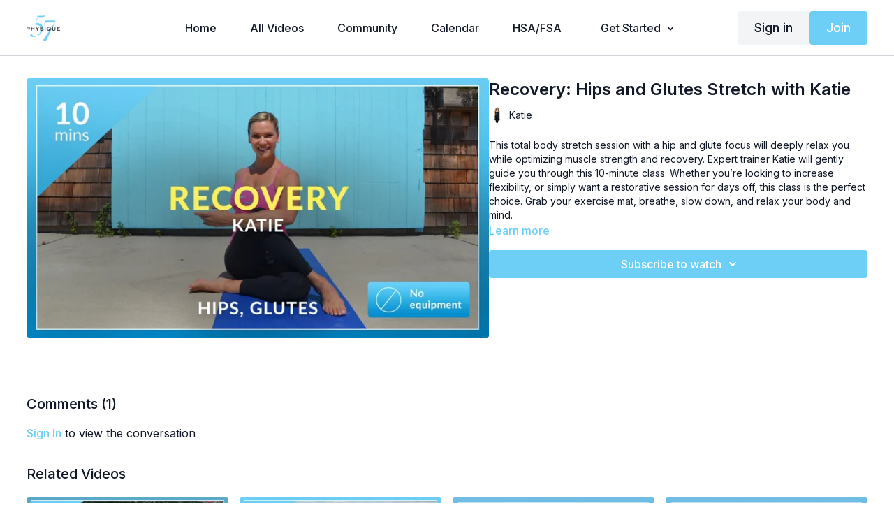

--- FILE ---
content_type: text/vnd.turbo-stream.html; charset=utf-8
request_url: https://ondemand.physique57.com/programs/recovery-hips-and-glutes-stretch-with-katie.turbo_stream?category_id=125275&playlist_position=sidebar&preview=false
body_size: -237
content:
<turbo-stream action="update" target="program_show"><template>
  <turbo-frame id="program_player">
      <turbo-frame id="program_content" src="/programs/recovery-hips-and-glutes-stretch-with-katie/program_content?category_id=125275&amp;playlist_position=sidebar&amp;preview=false">
</turbo-frame></turbo-frame></template></turbo-stream>

--- FILE ---
content_type: text/html; charset=utf-8
request_url: https://ondemand.physique57.com/programs/recovery-hips-and-glutes-stretch-with-katie/related
body_size: 11831
content:
<turbo-frame id="program_related" target="_top">

    <div class="container " data-area="program-related-videos">
      <div class="cbt-related mt-8  pb-16">
        <div class="cbt-related-title text-xl font-medium">Related Videos</div>
          <div class="mt-5 grid grid-cols-1 sm:grid-cols-2 md:grid-cols-3 lg:grid-cols-4 xl:grid-cols-4 gap-x-4 gap-y-6">
              <div data-area="related-video-item" class="">
                <swiper-slide
  data-card="video_1899722"
  data-custom="content-card"
  class="self-start hotwired"
    data-short-description="Release lower body tension and tightness with this 5-part hip opening series with Tanya. Increase mobility and decrease stress with these..."
    data-author-title-0="Tanya" data-author-permalink-0="author-Kjjx0TsZCSM"
>

  <a class="card-image-container" data-turbo="true" data-turbo-prefetch="false" data-turbo-action="advance" data-turbo-frame="_top" onclick="window.CatalogAnalytics(&#39;clickContentItem&#39;, &#39;video&#39;, &#39;1899722&#39;, &#39;Related Videos&#39;); window.CatalogAnalytics(&#39;clickRelatedVideo&#39;, &#39;1899722&#39;, &#39;1&#39;, &#39;program_page&#39;)" href="/programs/sculpt-5-minute-stretch-with-tanya">
    <div class="image-container relative" data-test="catalog-card">
  <div class="relative image-content">
    <div aria-hidden="true" style="padding-bottom: 56%;"></div>
    <img loading="lazy" alt="Recovery: 5-minute Stretch with Tanya" decoding="async"
         src="https://alpha.uscreencdn.com/images/programs/1899722/horizontal/recovery_3.1679338120.jpg?auto=webp&width=350"
         srcset="https://alpha.uscreencdn.com/images/programs/1899722/horizontal/recovery_3.1679338120.jpg?auto=webp&width=350 350w,
            https://alpha.uscreencdn.com/images/programs/1899722/horizontal/recovery_3.1679338120.jpg?auto=webp&width=700 2x,
            https://alpha.uscreencdn.com/images/programs/1899722/horizontal/recovery_3.1679338120.jpg?auto=webp&width=1050 3x"
         class="card-image b-image absolute object-cover h-full top-0 left-0" style="opacity: 1;">
  </div>
    <div class="badge flex justify-center items-center text-white content-card-badge z-0">
      <span class="badge-item">05:58</span>
      <svg xmlns="http://www.w3.org/2000/svg" width="13" height="9" viewBox="0 0 13 9" fill="none" class="badge-item content-watched-icon" data-test="content-watched-icon">
  <path fill-rule="evenodd" clip-rule="evenodd" d="M4.99995 7.15142L12.0757 0.0756836L12.9242 0.924212L4.99995 8.84848L0.575684 4.42421L1.42421 3.57568L4.99995 7.15142Z" fill="currentColor"></path>
</svg>

    </div>

</div>
<div class="content-watched-overlay"></div>

</a>  <a class="card-title" data-turbo="true" data-turbo-prefetch="false" data-turbo-action="advance" data-turbo-frame="_top" title="Recovery: 5-minute Stretch with Tanya" aria-label="Recovery: 5-minute Stretch with Tanya" onclick="window.CatalogAnalytics(&#39;clickContentItem&#39;, &#39;video&#39;, &#39;1899722&#39;, &#39;Related Videos&#39;); window.CatalogAnalytics(&#39;clickRelatedVideo&#39;, &#39;1899722&#39;, &#39;1&#39;, &#39;program_page&#39;)" href="/programs/sculpt-5-minute-stretch-with-tanya">
    <span class="line-clamp-2">
      Recovery: 5-minute Stretch with Tanya
    </span>
</a></swiper-slide>


              </div>
              <div data-area="related-video-item" class="">
                <swiper-slide
  data-card="video_1945301"
  data-custom="content-card"
  class="self-start hotwired"
    data-short-description="Get rolling to melt away tension with Will - your glutes and thighs will thank you. No foam roller, no problem! A water bottle, rolling p..."
    data-author-title-0="Will" data-author-permalink-0="author-0TRwK8SyWX0"
>

  <a class="card-image-container" data-turbo="true" data-turbo-prefetch="false" data-turbo-action="advance" data-turbo-frame="_top" onclick="window.CatalogAnalytics(&#39;clickContentItem&#39;, &#39;video&#39;, &#39;1945301&#39;, &#39;Related Videos&#39;); window.CatalogAnalytics(&#39;clickRelatedVideo&#39;, &#39;1945301&#39;, &#39;2&#39;, &#39;program_page&#39;)" href="/programs/roll-to-recover-will">
    <div class="image-container relative" data-test="catalog-card">
  <div class="relative image-content">
    <div aria-hidden="true" style="padding-bottom: 56%;"></div>
    <img loading="lazy" alt="Recovery: Roll to Recover with Will" decoding="async"
         src="https://alpha.uscreencdn.com/images/programs/1945301/horizontal/v4TCZ2kIQcBGnEijH67n_1602860327891_Video_332014.1668444584.jpeg?auto=webp&width=350"
         srcset="https://alpha.uscreencdn.com/images/programs/1945301/horizontal/v4TCZ2kIQcBGnEijH67n_1602860327891_Video_332014.1668444584.jpeg?auto=webp&width=350 350w,
            https://alpha.uscreencdn.com/images/programs/1945301/horizontal/v4TCZ2kIQcBGnEijH67n_1602860327891_Video_332014.1668444584.jpeg?auto=webp&width=700 2x,
            https://alpha.uscreencdn.com/images/programs/1945301/horizontal/v4TCZ2kIQcBGnEijH67n_1602860327891_Video_332014.1668444584.jpeg?auto=webp&width=1050 3x"
         class="card-image b-image absolute object-cover h-full top-0 left-0" style="opacity: 1;">
  </div>
    <div class="badge flex justify-center items-center text-white content-card-badge z-0">
      <span class="badge-item">15:58</span>
      <svg xmlns="http://www.w3.org/2000/svg" width="13" height="9" viewBox="0 0 13 9" fill="none" class="badge-item content-watched-icon" data-test="content-watched-icon">
  <path fill-rule="evenodd" clip-rule="evenodd" d="M4.99995 7.15142L12.0757 0.0756836L12.9242 0.924212L4.99995 8.84848L0.575684 4.42421L1.42421 3.57568L4.99995 7.15142Z" fill="currentColor"></path>
</svg>

    </div>

</div>
<div class="content-watched-overlay"></div>

</a>  <a class="card-title" data-turbo="true" data-turbo-prefetch="false" data-turbo-action="advance" data-turbo-frame="_top" title="Recovery: Roll to Recover with Will" aria-label="Recovery: Roll to Recover with Will" onclick="window.CatalogAnalytics(&#39;clickContentItem&#39;, &#39;video&#39;, &#39;1945301&#39;, &#39;Related Videos&#39;); window.CatalogAnalytics(&#39;clickRelatedVideo&#39;, &#39;1945301&#39;, &#39;2&#39;, &#39;program_page&#39;)" href="/programs/roll-to-recover-will">
    <span class="line-clamp-2">
      Recovery: Roll to Recover with Will
    </span>
</a></swiper-slide>


              </div>
              <div data-area="related-video-item" class="">
                <swiper-slide
  data-card="video_2754716"
  data-custom="content-card"
  class="self-start hotwired"
    data-short-description="Create more length and space with these posture freeing stretches."
    data-author-title-0="Alicia" data-author-permalink-0="author-0XOhED8rkrI"
>

  <a class="card-image-container" data-turbo="true" data-turbo-prefetch="false" data-turbo-action="advance" data-turbo-frame="_top" onclick="window.CatalogAnalytics(&#39;clickContentItem&#39;, &#39;video&#39;, &#39;2754716&#39;, &#39;Related Videos&#39;); window.CatalogAnalytics(&#39;clickRelatedVideo&#39;, &#39;2754716&#39;, &#39;3&#39;, &#39;program_page&#39;)" href="/programs/recovery-5-minute-posture-stretch-with-alicia">
    <div class="image-container relative" data-test="catalog-card">
  <div class="relative image-content">
    <div aria-hidden="true" style="padding-bottom: 56%;"></div>
    <img loading="lazy" alt="Recovery: 5-Minute Posture Stretch with Alicia" decoding="async"
         src="https://alpha.uscreencdn.com/images/programs/2754716/horizontal/c13083ae-2d00-4d84-98a2-b8ff12a1b87d.png?auto=webp&width=350"
         srcset="https://alpha.uscreencdn.com/images/programs/2754716/horizontal/c13083ae-2d00-4d84-98a2-b8ff12a1b87d.png?auto=webp&width=350 350w,
            https://alpha.uscreencdn.com/images/programs/2754716/horizontal/c13083ae-2d00-4d84-98a2-b8ff12a1b87d.png?auto=webp&width=700 2x,
            https://alpha.uscreencdn.com/images/programs/2754716/horizontal/c13083ae-2d00-4d84-98a2-b8ff12a1b87d.png?auto=webp&width=1050 3x"
         class="card-image b-image absolute object-cover h-full top-0 left-0" style="opacity: 1;">
  </div>
    <div class="badge flex justify-center items-center text-white content-card-badge z-0">
      <span class="badge-item">06:51</span>
      <svg xmlns="http://www.w3.org/2000/svg" width="13" height="9" viewBox="0 0 13 9" fill="none" class="badge-item content-watched-icon" data-test="content-watched-icon">
  <path fill-rule="evenodd" clip-rule="evenodd" d="M4.99995 7.15142L12.0757 0.0756836L12.9242 0.924212L4.99995 8.84848L0.575684 4.42421L1.42421 3.57568L4.99995 7.15142Z" fill="currentColor"></path>
</svg>

    </div>

</div>
<div class="content-watched-overlay"></div>

</a>  <a class="card-title" data-turbo="true" data-turbo-prefetch="false" data-turbo-action="advance" data-turbo-frame="_top" title="Recovery: 5-Minute Posture Stretch with Alicia" aria-label="Recovery: 5-Minute Posture Stretch with Alicia" onclick="window.CatalogAnalytics(&#39;clickContentItem&#39;, &#39;video&#39;, &#39;2754716&#39;, &#39;Related Videos&#39;); window.CatalogAnalytics(&#39;clickRelatedVideo&#39;, &#39;2754716&#39;, &#39;3&#39;, &#39;program_page&#39;)" href="/programs/recovery-5-minute-posture-stretch-with-alicia">
    <span class="line-clamp-2">
      Recovery: 5-Minute Posture Stretch with Alicia
    </span>
</a></swiper-slide>


              </div>
              <div data-area="related-video-item" class="">
                <swiper-slide
  data-card="video_3168055"
  data-custom="content-card"
  class="self-start hotwired"
    data-short-description="Deep stretch and bliss for your body. Melt away stress, increase your flexibility, and regulate your nervous system, as you stretch."
    data-author-title-0="Tanya" data-author-permalink-0="author-Kjjx0TsZCSM"
>

  <a class="card-image-container" data-turbo="true" data-turbo-prefetch="false" data-turbo-action="advance" data-turbo-frame="_top" onclick="window.CatalogAnalytics(&#39;clickContentItem&#39;, &#39;video&#39;, &#39;3168055&#39;, &#39;Related Videos&#39;); window.CatalogAnalytics(&#39;clickRelatedVideo&#39;, &#39;3168055&#39;, &#39;4&#39;, &#39;program_page&#39;)" href="/programs/stretch-flow-and-let-go-with-tanya">
    <div class="image-container relative" data-test="catalog-card">
  <div class="relative image-content">
    <div aria-hidden="true" style="padding-bottom: 56%;"></div>
    <img loading="lazy" alt="Recovery: Stretch, Flow, and Let Go with Tanya" decoding="async"
         src="https://alpha.uscreencdn.com/images/programs/3168055/horizontal/540f755d-6eab-4b65-ac3c-9b646e2b30fb.png?auto=webp&width=350"
         srcset="https://alpha.uscreencdn.com/images/programs/3168055/horizontal/540f755d-6eab-4b65-ac3c-9b646e2b30fb.png?auto=webp&width=350 350w,
            https://alpha.uscreencdn.com/images/programs/3168055/horizontal/540f755d-6eab-4b65-ac3c-9b646e2b30fb.png?auto=webp&width=700 2x,
            https://alpha.uscreencdn.com/images/programs/3168055/horizontal/540f755d-6eab-4b65-ac3c-9b646e2b30fb.png?auto=webp&width=1050 3x"
         class="card-image b-image absolute object-cover h-full top-0 left-0" style="opacity: 1;">
  </div>
    <div class="badge flex justify-center items-center text-white content-card-badge z-0">
      <span class="badge-item">24:19</span>
      <svg xmlns="http://www.w3.org/2000/svg" width="13" height="9" viewBox="0 0 13 9" fill="none" class="badge-item content-watched-icon" data-test="content-watched-icon">
  <path fill-rule="evenodd" clip-rule="evenodd" d="M4.99995 7.15142L12.0757 0.0756836L12.9242 0.924212L4.99995 8.84848L0.575684 4.42421L1.42421 3.57568L4.99995 7.15142Z" fill="currentColor"></path>
</svg>

    </div>

</div>
<div class="content-watched-overlay"></div>

</a>  <a class="card-title" data-turbo="true" data-turbo-prefetch="false" data-turbo-action="advance" data-turbo-frame="_top" title="Recovery: Stretch, Flow, and Let Go with Tanya" aria-label="Recovery: Stretch, Flow, and Let Go with Tanya" onclick="window.CatalogAnalytics(&#39;clickContentItem&#39;, &#39;video&#39;, &#39;3168055&#39;, &#39;Related Videos&#39;); window.CatalogAnalytics(&#39;clickRelatedVideo&#39;, &#39;3168055&#39;, &#39;4&#39;, &#39;program_page&#39;)" href="/programs/stretch-flow-and-let-go-with-tanya">
    <span class="line-clamp-2">
      Recovery: Stretch, Flow, and Let Go with Tanya
    </span>
</a></swiper-slide>


              </div>
          </div>
        </div>
      </div>
    </div>
</turbo-frame>

--- FILE ---
content_type: text/css; charset=utf-8
request_url: https://ondemand.physique57.com/assets/common_styles.css
body_size: -203
content:
.touched.layout .logo-url {
  justify-content: center;
  display: flex;
  align-items: center;
}
.join-custom-bottom h2 {
  font-weight: 600;
  text-align: center;
  margin-bottom: 10px;
  margin-top: 30px;
}
.join-custom-top h1 {
  font-size: 25px;
  font-weight: 600;
  text-align: center;
}
.join-custom-top h2 {
  font-size: 20px;
  font-weight: 300;
  text-align: center;
  margin-bottom: 30px;
}
.join-custom-top h3,
.join-custom-top h4 {
  font-size: 18px;
  text-align: center;
  font-weight: 600;
  margin-bottom: 10px;
}
.join-custom-top h4 {
  margin-bottom: -35px;
}
.join-custom-top ul {
  max-width: 600px;
  margin: 0 auto;
  text-align: left;
  list-style: disc;
  margin-bottom: 30px;
  padding-left: 1rem;
}
.plan-desc {
  flex-wrap: wrap;
}
.custom-plan-description {
  width: 100%;
  color: #000;
  overflow: auto;
  text-overflow: initial;
  white-space: break-spaces;
}

--- FILE ---
content_type: text/javascript; charset=utf-8
request_url: https://sleeknotecustomerscripts.sleeknote.com/182903.js
body_size: 1566
content:
(function(n,t,i,r){function f(t){clearTimeout(s);n[i].CustomerId=182903;n[i].DripAccountId=2980155;n[i].SleeknotePiwikSiteId=0;n[i].HideSleeknoteBadge=!0;n[i].SleeknoteGoals=[];n[i].DomainLimits={};n[i].CustomInitSettings={};n[i].SleekNotes=[{CampaignId:"9db14672-3031-436d-bbb5-2089601b2090",SplitTestId:"",campaignName:"Black Friday Opt In 2024",campaignType:"simple",integrationName:"dripNative",Version:5,placement:["sn-9db14672-3031-436d-bbb5-2089601b2090","sn-9db14672-3031-436d-bbb5-2089601b2090"],BoxAndBarAlignment:[20,20],SleeknoteType:"newsletter",SleeknoteId:"9db14672-3031-436d-bbb5-2089601b2090",CustomerId:182903,steps:[{"Form--1":{name:"Form--1",type:"form",alternativeTypes:"form,email,pure",teaser:"teaser",success:"success"},"Success--1":{name:"Success--1",type:"success",alternativeTypes:"success"}},{"Form--1":{name:"Form--1",type:"form",alternativeTypes:"form,email,pure",distanceFromEdge:10,teaser:"teaser",success:"success"},"Success--1":{name:"Success--1",type:"success",alternativeTypes:"success",distanceFromEdge:10}}],rules:{display:[1,2],showCount:4,visited:{placeholder:!0,targeting:!0,options:!0},triggers:[{type:1,value:8}],groups:[{groupAnd:!0,conditionAnd:!0,conditions:[]},{groupAnd:!0,conditionAnd:!1,conditions:[]}]},hasGeo:!1,Hostname:"http://physique57.com",summaryId:"65cddb5c-1b16-48a6-a7a5-492b01a3ee8b",advOptions:[{id:"onepagesite",values:[]}],locale:"en",timeZone:"America/New_York",targeting:{root:{children:{},relationOperator:"AND",visibility:"include",id:"Root"},targetAll:!0,doNotUse:!1},formElements:{email:{step:"Form--1"},"input-3":{step:"Form--1"},"phone-1":{step:"Form--1"},"checkbox-2":{step:"Form--1"},"checkbox-3":{step:"Form--1"},"input-4":{step:"Form--1"}},SleekNoteDesktopURL:"//sleeknotestaticcontent.sleeknote.com/editorv2/desktoptoggler/9db14672-3031-436d-bbb5-2089601b2090.html",SleekNoteDesktopTeaserURL:"//sleeknotestaticcontent.sleeknote.com/editorv2/desktopteaser/9db14672-3031-436d-bbb5-2089601b2090.html",SleekNoteMobileURL:"//sleeknotestaticcontent.sleeknote.com/editorv2/mobiletoggler/9db14672-3031-436d-bbb5-2089601b2090.html",SleekNoteMobileTeaserURL:"//sleeknotestaticcontent.sleeknote.com/editorv2/mobileteaser/9db14672-3031-436d-bbb5-2089601b2090.html"},{CampaignId:"f28711a2-82bd-48ea-8cea-f8fefd2fefef",SplitTestId:"",campaignName:"Linktree/Instagram [SOCIAL] Free Full Body Workout",campaignType:"simple",integrationName:"dripNative",Version:5,placement:["sn-f28711a2-82bd-48ea-8cea-f8fefd2fefef","sn-f28711a2-82bd-48ea-8cea-f8fefd2fefef"],BoxAndBarAlignment:[20,20],SleeknoteType:"newsletter",SleeknoteId:"f28711a2-82bd-48ea-8cea-f8fefd2fefef",CustomerId:182903,steps:[{"Form--1":{name:"Form--1",type:"form",alternativeTypes:"form,email,pure",teaser:"teaser",success:"success"},"Success--1":{name:"Success--1",type:"success",alternativeTypes:"success"}},{"Form--1":{name:"Form--1",type:"form",alternativeTypes:"form,email,pure",distanceFromEdge:10,teaser:"teaser",success:"success"},"Success--1":{name:"Success--1",type:"success",alternativeTypes:"success",distanceFromEdge:10}}],rules:{display:[1,2],showCount:4,visited:{placeholder:!0,targeting:!0,options:!0},triggers:[{type:1,value:8}],groups:[{groupAnd:!0,conditionAnd:!0,conditions:[]},{groupAnd:!0,conditionAnd:!1,conditions:[]}]},hasGeo:!1,Hostname:"http://physique57.com",summaryId:"c9dcc28c-5002-4ef8-a88e-7065ba8fa734",advOptions:[{id:"onepagesite",values:[]}],locale:"en",timeZone:"America/New_York",targeting:{root:{children:{},relationOperator:"AND",visibility:"include",id:"Root"},targetAll:!0,doNotUse:!1},formElements:{email:{step:"Form--1"},"input-3":{step:"Form--1"},"input-4":{step:"Form--1"}},SleekNoteDesktopURL:"//sleeknotestaticcontent.sleeknote.com/editorv2/desktoptoggler/f28711a2-82bd-48ea-8cea-f8fefd2fefef.html",SleekNoteDesktopTeaserURL:"//sleeknotestaticcontent.sleeknote.com/editorv2/desktopteaser/f28711a2-82bd-48ea-8cea-f8fefd2fefef.html",SleekNoteMobileURL:"//sleeknotestaticcontent.sleeknote.com/editorv2/mobiletoggler/f28711a2-82bd-48ea-8cea-f8fefd2fefef.html",SleekNoteMobileTeaserURL:"//sleeknotestaticcontent.sleeknote.com/editorv2/mobileteaser/f28711a2-82bd-48ea-8cea-f8fefd2fefef.html"},{CampaignId:"9e640125-79ce-4b57-badb-2821d17c0f0f",SplitTestId:"",campaignName:"SMS Approval Test",campaignType:"multistep",integrationName:"dripNative",Version:5,placement:[0,0],BoxAndBarAlignment:[13,10],SleeknoteType:"newsletter",SleeknoteId:"9e640125-79ce-4b57-badb-2821d17c0f0f",CustomerId:182903,steps:[{"Step--1":{name:"Step--1",type:"form",alternativeTypes:"form,email,pure",attach:"left",distanceFromEdge:10,teaser:"teaser",success:"Step 2"},"Step--2":{name:"Step--2",type:"form",alternativeTypes:"form,pure",attach:"left",distanceFromEdge:10,teaser:"teaser",success:"Step 2"},"Success--1":{name:"Success--1",type:"success",alternativeTypes:"success",attach:"left",distanceFromEdge:10}},{"Step--1":{name:"Step--1",type:"form",alternativeTypes:"form,email,pure",attach:"left",distanceFromEdge:10,relativeWidth:100,teaser:"teaser",success:"Step 2"},"Step--2":{name:"Step--2",type:"form",alternativeTypes:"form,pure",attach:"left",distanceFromEdge:10,relativeWidth:100},"Teaser--1":{name:"Teaser--1",type:"teaser",alternativeTypes:"teaser",attach:"left",distanceFromEdge:10,relativeWidth:50,form:"Step 1"},"Success--1":{name:"Success--1",type:"success",alternativeTypes:"success",attach:"left",distanceFromEdge:10,relativeWidth:100}}],rules:{display:[1,2],showCount:4,visited:{triggers:!0,targeting:!0,options:!0},triggers:[{type:1,value:1}],groups:[{groupAnd:!0,conditionAnd:!0,conditions:[]},{groupAnd:!0,conditionAnd:!1,conditions:[]}]},hasGeo:!1,Hostname:"https://ondemand.physique57.com",summaryId:"a9417526-4419-44ae-bb04-4b365458dd3e",advOptions:[],locale:"en",timeZone:"America/New_York",targeting:{root:{children:{include:{children:{exactMatch:{relationOperator:"OR",values:{"https://ondemand.physique57.com/pages/sms-home":"https://ondemand.physique57.com/pages/sms-home"},id:"exactMatch",type:"exactMatch"}},relationOperator:"AND",visibility:"include",id:"include"}},relationOperator:"AND",visibility:"include",id:"Root"},targetAll:!1},formElements:{email:{step:"Step--1"},"input-4":{step:"Step--1"},"phone-1":{step:"Step--2"},"checkbox-2":{step:"Step--2"}},SleekNoteDesktopURL:"//sleeknotestaticcontent.sleeknote.com/editorv2/desktoptoggler/9e640125-79ce-4b57-badb-2821d17c0f0f.html",SleekNoteDesktopTeaserURL:"//sleeknotestaticcontent.sleeknote.com/editorv2/desktopteaser/9e640125-79ce-4b57-badb-2821d17c0f0f.html",SleekNoteMobileURL:"//sleeknotestaticcontent.sleeknote.com/editorv2/mobiletoggler/9e640125-79ce-4b57-badb-2821d17c0f0f.html",SleekNoteMobileTeaserURL:"//sleeknotestaticcontent.sleeknote.com/editorv2/mobileteaser/9e640125-79ce-4b57-badb-2821d17c0f0f.html"}];t&&u.head.appendChild(o)}var u=n.document,o=u.createElement("script"),h=u.readyState!="loading",e=String(Object(u.currentScript).src).split("#")[1]||"a",s;n[i]||(n[i]={});o.src="//sleeknotestaticcontent.sleeknote.com/core-drip.js#"+i;e!="c"&&(s=setTimeout(f,1e4,3),h?f(1):n[t](e=="b"?"DOMContentLoaded":"load",()=>{f(2)}));n[i].API=new Promise(u=>n[t](r,t=>{t.data.type=="load"&&(e=="c"&&(f(0),t.data.command("add",n[i].SleekNotes)),u(t.data.command))}));n[i].triggerOnClick=n[i].triggerOnclick=(...t)=>n[i].API.then(n=>n.call(n,"launch",...t))})(window,"addEventListener","DripOnsite","DripOnsite")

--- FILE ---
content_type: text/javascript; charset=utf-8
request_url: https://api.getdrip.com/client/events/visit?drip_account_id=2980155&referrer=&url=https%3A%2F%2Fondemand.physique57.com%2Fprograms%2Frecovery-hips-and-glutes-stretch-with-katie%3Fcategory_id%3D125275&domain=ondemand.physique57.com&time_zone=UTC&enable_third_party_cookies=f&callback=Drip_970084469
body_size: -184
content:
Drip_970084469({ success: true, visitor_uuid: "62f0978f7cb546f599a82af51f6720b8" });

--- FILE ---
content_type: application/javascript
request_url: https://tag.getdrip.com/2980155.js
body_size: 724
content:
/* 1c27e6933597fec9fcac4d744c6840d58897adf1 / 2026-01-16 17:58:25 +0000 */

if (window._dcfg && window._dcfg.account_uid) {
  console.error(`Double Drip script detected. Account '2980155' is overwriting account '${window._dcfg.account_uid}'.`);
}

var _dcq = _dcq || [];
var _dcs = _dcs || {};
_dcs.account = '2980155';
window._dcfg = {"account_id":359183,"account_uid":2980155,"success":true,"env":"production","url":"physique57.com","domain":"physique57.com","enable_third_party_cookies":false,"eu_consent_check_timezone":false,"pond_id":"drip-production","campaigns":[],"forms":[],"goals":[],"url_triggers":[{"trigger_type":"visited_page","action":"Visited a page","properties":{"url":"https://ondemand.physique57.com/**"},"id":"1c110dcdf80c4244824b05c98a840730"},{"trigger_type":"visited_page","action":"Visited a page","properties":{"url":"https://physique57.com/nyc/*"},"id":"be54cb17438541c5bd5c10ecf607efbc"},{"trigger_type":"visited_page","action":"Visited a page","properties":{"url":"https://physique57.com/class-formats/"},"id":"xgbkdibmuzwimb9"},{"trigger_type":"visited_page","action":"Visited a page","properties":{"url":"https://physique57.com/new-to-barre/"},"id":"60xl4bt62y4fsjk"},{"trigger_type":"visited_page","action":"Visited a page","properties":{"url":"https://physique57.com/nomad/"},"id":"w40lb0shru9pydo"}],"product_triggers":[{"trigger_type":"viewed_product"}],"enable_session_tracking":false};

  (function() {
    var dc = document.createElement('script');
    dc.type = 'text/javascript'; dc.async = true;
    dc.src = '//tag.getdrip.com/client.js';
    var s = document.getElementsByTagName('script')[0];
    s.parentNode.insertBefore(dc, s);
  })();

  (function () {
    var sleeknoteScriptTag = document.createElement("script");
    sleeknoteScriptTag.type = "text/javascript";
    sleeknoteScriptTag.charset = "utf-8";
    sleeknoteScriptTag.src = ("//sleeknotecustomerscripts.sleeknote.com/182903.js");
    var s = document.getElementsByTagName('script')[0];
    s.parentNode.insertBefore(sleeknoteScriptTag, s);
  })();


--- FILE ---
content_type: text/javascript; charset=utf-8
request_url: https://api.getdrip.com/client/track?url=https%3A%2F%2Fondemand.physique57.com%2F**&visitor_uuid=62f0978f7cb546f599a82af51f6720b8&_action=Visited%20a%20page&actual_url=https%3A%2F%2Fondemand.physique57.com%2Fprograms%2Frecovery-hips-and-glutes-stretch-with-katie%3Fcategory_id%3D125275&source=drip&drip_account_id=2980155&callback=Drip_717048257
body_size: -167
content:
Drip_717048257({ success: true, visitor_uuid: "62f0978f7cb546f599a82af51f6720b8", anonymous: true });

--- FILE ---
content_type: text/javascript; charset=utf-8
request_url: https://ondemand.physique57.com/assets/common_scripts.js
body_size: 423
content:


let infinityCommonScript = () => {
  if (location.href.includes('/join')) {
    let layout = document.querySelector('.layout:not(.touched)')
    if (layout) {
      layout.classList.add('touched')
    }
    let plans = document.querySelector('.plans:not(.touched)')
    if (plans) {
      plans.classList.add('touched');
      let topMarkup = `
        <section class="join-custom-top">
          <h1>The Physique 57 Experience</h1> 
          <h2>Complimentary for You Today</h2>

          <h3>Fitness for the best version of yourself. Anytime, anywhere.</h3>
          <ul>
            <li>Your barre tab is on us – Start with 14 days free.</li>
            <li>Explore 450+ ultra-effective workouts, proven to deliver visible results in just 8 workouts.</li>
            <li>Try 10 workout types including Sculpt, Power Sculpt, Core, Back Body Sculpt, Dance Cardio, HIIT, and Recovery.</li>
            <li>Move with top notch trainers. Benefit from premier training methods refined at our global studios for 15+ years.</li>
            <li>Start strong with Programs, Calendars + Meal Plans.</li>
            <li>Skip the guesswork, savor the results.</li>
          </ul>

          <h4>Get Started Today with 14 Days Free!</h4>
        </section>
      `
      let bottomMarkup = `
        <section class="join-custom-bottom">
          <h2>STRENGTH. CONFIDENCE. BARRE NONE.</h2>
        </section>
      `

      plans.insertAdjacentHTML('beforeBegin', topMarkup)
      plans.insertAdjacentHTML('afterEnd', bottomMarkup)
      
    }

    let planTitles = document.querySelectorAll('.plan-title:not(.touched)')
    if (planTitles.length) {
      planTitles.forEach(title => {
        let titleText = title.innerText.trim()
        if (titleText === 'Monthly Subscription') {
          console.log(title)
          title.nextElementSibling.insertAdjacentHTML('beforeEnd', '<p class="custom-plan-description">after 14-day Free Trial. Cancel Anytime.</p>')
        }
        if (titleText === 'Annual Subscription') {
          console.log(title)
          title.nextElementSibling.insertAdjacentHTML('beforeEnd', '<p class="custom-plan-description">after 14-day Free Trial. Best Value!</p>')
        }
        title.classList.add('touched')
      })
    }

    let planButtons = document.querySelectorAll('.plan-action a:not(.touched)')
    if (planButtons.length) {
      planButtons.forEach(button => {
        button.classList.add('touched')
        button.innerText = 'Start Free Trial'
      })
    }
  }
  setTimeout(() => infinityCommonScript(), 500)
}

infinityCommonScript()
